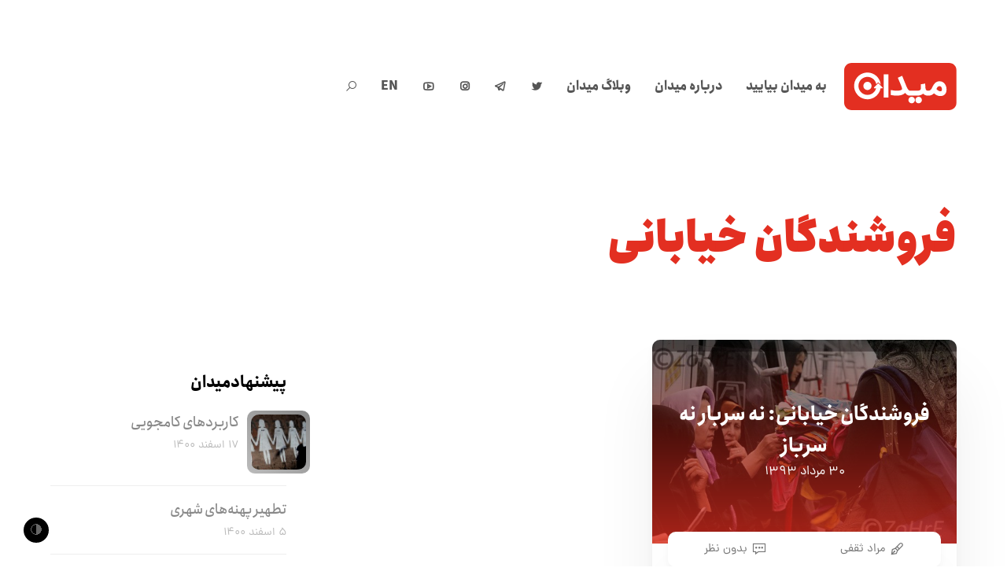

--- FILE ---
content_type: application/x-javascript
request_url: https://meidaan.com/wp-content/cache/wpo-minify/1730811333/assets/wpo-minify-footer-current.menu1612265260.min.js
body_size: -260
content:

(function($){$(function(){$('.current-menu-item a, .current_page_item a').attr('aria-current','page')})}(jQuery));


